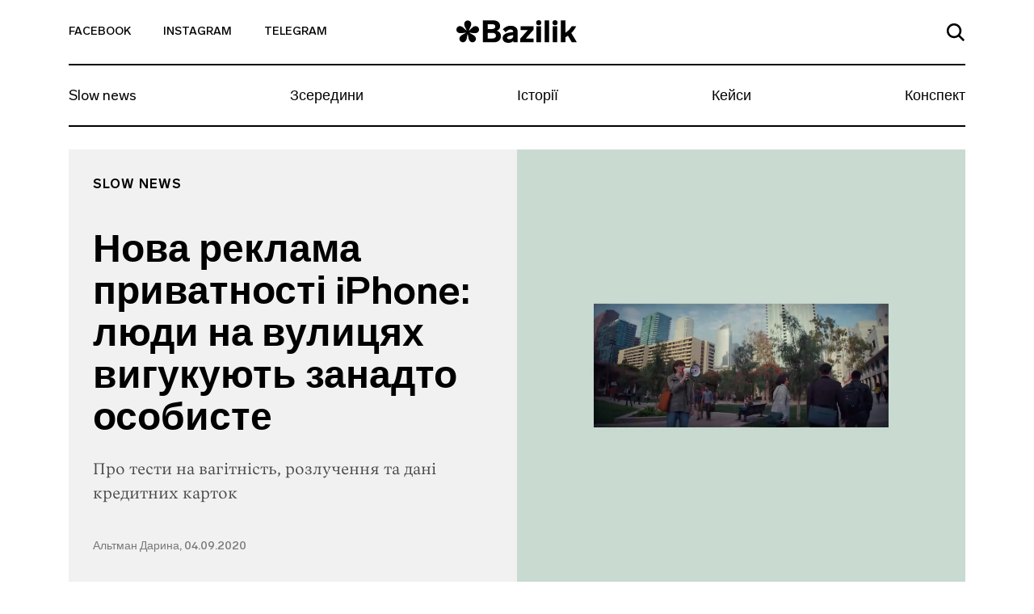

--- FILE ---
content_type: text/html; charset=UTF-8
request_url: https://bazilik.media/nova-reklama-pryvatnosti-iphone-liudy-na-vulytsiakh-vyhukuiut-zanadto-osobyste/
body_size: 28572
content:
<!doctype html><html lang="uk" prefix="og: http://ogp.me/ns# article: http://ogp.me/ns/article#" prefix="og: https://ogp.me/ns#"><head><script data-no-optimize="1">var litespeed_docref=sessionStorage.getItem("litespeed_docref");litespeed_docref&&(Object.defineProperty(document,"referrer",{get:function(){return litespeed_docref}}),sessionStorage.removeItem("litespeed_docref"));</script> <meta charset="UTF-8"><meta name="viewport" content="width=device-width, initial-scale=1"><link rel="profile" href="https://gmpg.org/xfn/11"><style>img:is([sizes="auto" i], [sizes^="auto," i]) { contain-intrinsic-size: 3000px 1500px }</style><title>Нова реклама приватності iPhone: люди на вулицях вигукують занадто особисте - Bazilik Media</title><meta name="description" content="Про тести на вагітність, розлучення та дані кредитних карток"/><meta name="robots" content="follow, index, max-snippet:-1, max-video-preview:-1, max-image-preview:large"/><link rel="canonical" href="https://bazilik.media/nova-reklama-pryvatnosti-iphone-liudy-na-vulytsiakh-vyhukuiut-zanadto-osobyste/" /><meta property="og:locale" content="uk_UA" /><meta property="og:type" content="article" /><meta property="og:title" content="Нова реклама приватності iPhone: люди на вулицях вигукують занадто особисте - Bazilik Media" /><meta property="og:description" content="Про тести на вагітність, розлучення та дані кредитних карток" /><meta property="og:url" content="https://bazilik.media/nova-reklama-pryvatnosti-iphone-liudy-na-vulytsiakh-vyhukuiut-zanadto-osobyste/" /><meta property="og:site_name" content="Bazilik Media" /><meta property="article:publisher" content="https://www.facebook.com/bazilikschool/" /><meta property="article:section" content="Slow news" /><meta property="og:image" content="https://bazilik.media/wp-content/uploads/2020/09/4/jepl.jpg" /><meta property="og:image:secure_url" content="https://bazilik.media/wp-content/uploads/2020/09/4/jepl.jpg" /><meta property="og:image:width" content="1920" /><meta property="og:image:height" content="1010" /><meta property="og:image:alt" content="Нова реклама приватності iPhone: люди на вулицях вигукують занадто особисте" /><meta property="og:image:type" content="image/jpeg" /><meta property="article:published_time" content="2020-09-04T12:05:52+03:00" /><meta name="twitter:card" content="summary_large_image" /><meta name="twitter:title" content="Нова реклама приватності iPhone: люди на вулицях вигукують занадто особисте - Bazilik Media" /><meta name="twitter:description" content="Про тести на вагітність, розлучення та дані кредитних карток" /><meta name="twitter:image" content="https://bazilik.media/wp-content/uploads/2020/09/4/jepl.jpg" /><meta name="twitter:label1" content="Написано" /><meta name="twitter:data1" content="Альтман Дарина" /><meta name="twitter:label2" content="Час для читання" /><meta name="twitter:data2" content="Менше хвилини" /> <script type="application/ld+json" class="rank-math-schema">{"@context":"https://schema.org","@graph":[{"@type":["NewsMediaOrganization","Organization"],"@id":"https://bazilik.media/#organization","name":"Bazilik Media","url":"https://bazilik.media","sameAs":["https://www.facebook.com/bazilikschool/","https://www.instagram.com/bazilik_school/"]},{"@type":"WebSite","@id":"https://bazilik.media/#website","url":"https://bazilik.media","name":"Bazilik Media","alternateName":"\u0411\u0430\u0437\u0438\u043b\u0456\u043a \u043c\u0435\u0434\u0456\u0430","publisher":{"@id":"https://bazilik.media/#organization"},"inLanguage":"uk"},{"@type":"ImageObject","@id":"https://bazilik.media/wp-content/uploads/2020/09/4/jepl.jpg","url":"https://bazilik.media/wp-content/uploads/2020/09/4/jepl.jpg","width":"1920","height":"1010","inLanguage":"uk"},{"@type":"WebPage","@id":"https://bazilik.media/nova-reklama-pryvatnosti-iphone-liudy-na-vulytsiakh-vyhukuiut-zanadto-osobyste/#webpage","url":"https://bazilik.media/nova-reklama-pryvatnosti-iphone-liudy-na-vulytsiakh-vyhukuiut-zanadto-osobyste/","name":"\u041d\u043e\u0432\u0430 \u0440\u0435\u043a\u043b\u0430\u043c\u0430 \u043f\u0440\u0438\u0432\u0430\u0442\u043d\u043e\u0441\u0442\u0456 iPhone: \u043b\u044e\u0434\u0438 \u043d\u0430 \u0432\u0443\u043b\u0438\u0446\u044f\u0445 \u0432\u0438\u0433\u0443\u043a\u0443\u044e\u0442\u044c \u0437\u0430\u043d\u0430\u0434\u0442\u043e \u043e\u0441\u043e\u0431\u0438\u0441\u0442\u0435 - Bazilik Media","datePublished":"2020-09-04T12:05:52+03:00","dateModified":"2020-09-04T12:05:52+03:00","isPartOf":{"@id":"https://bazilik.media/#website"},"primaryImageOfPage":{"@id":"https://bazilik.media/wp-content/uploads/2020/09/4/jepl.jpg"},"inLanguage":"uk"},{"@type":"Person","@id":"https://bazilik.media/author/daryna-altman/","name":"\u0410\u043b\u044c\u0442\u043c\u0430\u043d \u0414\u0430\u0440\u0438\u043d\u0430","url":"https://bazilik.media/author/daryna-altman/","image":{"@type":"ImageObject","@id":"https://bazilik.media/wp-content/litespeed/avatar/e88d7a69c2ddeafa00368e52d9292d1e.jpg?ver=1768390646","url":"https://bazilik.media/wp-content/litespeed/avatar/e88d7a69c2ddeafa00368e52d9292d1e.jpg?ver=1768390646","caption":"\u0410\u043b\u044c\u0442\u043c\u0430\u043d \u0414\u0430\u0440\u0438\u043d\u0430","inLanguage":"uk"},"worksFor":{"@id":"https://bazilik.media/#organization"}},{"@type":"NewsArticle","headline":"\u041d\u043e\u0432\u0430 \u0440\u0435\u043a\u043b\u0430\u043c\u0430 \u043f\u0440\u0438\u0432\u0430\u0442\u043d\u043e\u0441\u0442\u0456 iPhone: \u043b\u044e\u0434\u0438 \u043d\u0430 \u0432\u0443\u043b\u0438\u0446\u044f\u0445 \u0432\u0438\u0433\u0443\u043a\u0443\u044e\u0442\u044c \u0437\u0430\u043d\u0430\u0434\u0442\u043e \u043e\u0441\u043e\u0431\u0438\u0441\u0442\u0435 - Bazilik Media","datePublished":"2020-09-04T12:05:52+03:00","dateModified":"2020-09-04T12:05:52+03:00","author":{"@id":"https://bazilik.media/author/daryna-altman/","name":"\u0410\u043b\u044c\u0442\u043c\u0430\u043d \u0414\u0430\u0440\u0438\u043d\u0430"},"publisher":{"@id":"https://bazilik.media/#organization"},"description":"\u041f\u0440\u043e \u0442\u0435\u0441\u0442\u0438 \u043d\u0430 \u0432\u0430\u0433\u0456\u0442\u043d\u0456\u0441\u0442\u044c, \u0440\u043e\u0437\u043b\u0443\u0447\u0435\u043d\u043d\u044f \u0442\u0430 \u0434\u0430\u043d\u0456 \u043a\u0440\u0435\u0434\u0438\u0442\u043d\u0438\u0445 \u043a\u0430\u0440\u0442\u043e\u043a","name":"\u041d\u043e\u0432\u0430 \u0440\u0435\u043a\u043b\u0430\u043c\u0430 \u043f\u0440\u0438\u0432\u0430\u0442\u043d\u043e\u0441\u0442\u0456 iPhone: \u043b\u044e\u0434\u0438 \u043d\u0430 \u0432\u0443\u043b\u0438\u0446\u044f\u0445 \u0432\u0438\u0433\u0443\u043a\u0443\u044e\u0442\u044c \u0437\u0430\u043d\u0430\u0434\u0442\u043e \u043e\u0441\u043e\u0431\u0438\u0441\u0442\u0435 - Bazilik Media","@id":"https://bazilik.media/nova-reklama-pryvatnosti-iphone-liudy-na-vulytsiakh-vyhukuiut-zanadto-osobyste/#richSnippet","isPartOf":{"@id":"https://bazilik.media/nova-reklama-pryvatnosti-iphone-liudy-na-vulytsiakh-vyhukuiut-zanadto-osobyste/#webpage"},"image":{"@id":"https://bazilik.media/wp-content/uploads/2020/09/4/jepl.jpg"},"inLanguage":"uk","mainEntityOfPage":{"@id":"https://bazilik.media/nova-reklama-pryvatnosti-iphone-liudy-na-vulytsiakh-vyhukuiut-zanadto-osobyste/#webpage"}}]}</script> <link rel='dns-prefetch' href='//cdnjs.cloudflare.com' /><link rel='dns-prefetch' href='//stackpath.bootstrapcdn.com' /><link rel='dns-prefetch' href='//cdn.jsdelivr.net' /><link rel='dns-prefetch' href='//ceditor.setka.io' /><link rel="alternate" type="application/rss+xml" title="Bazilik Media &raquo; стрічка" href="https://bazilik.media/feed/" /><link rel="alternate" type="application/rss+xml" title="Bazilik Media &raquo; Канал коментарів" href="https://bazilik.media/comments/feed/" /><style id="litespeed-ccss">ul{box-sizing:border-box}:root{--wp--preset--font-size--normal:16px;--wp--preset--font-size--huge:42px}:root{--wp--preset--aspect-ratio--square:1;--wp--preset--aspect-ratio--4-3:4/3;--wp--preset--aspect-ratio--3-4:3/4;--wp--preset--aspect-ratio--3-2:3/2;--wp--preset--aspect-ratio--2-3:2/3;--wp--preset--aspect-ratio--16-9:16/9;--wp--preset--aspect-ratio--9-16:9/16;--wp--preset--color--black:#000;--wp--preset--color--cyan-bluish-gray:#abb8c3;--wp--preset--color--white:#fff;--wp--preset--color--pale-pink:#f78da7;--wp--preset--color--vivid-red:#cf2e2e;--wp--preset--color--luminous-vivid-orange:#ff6900;--wp--preset--color--luminous-vivid-amber:#fcb900;--wp--preset--color--light-green-cyan:#7bdcb5;--wp--preset--color--vivid-green-cyan:#00d084;--wp--preset--color--pale-cyan-blue:#8ed1fc;--wp--preset--color--vivid-cyan-blue:#0693e3;--wp--preset--color--vivid-purple:#9b51e0;--wp--preset--gradient--vivid-cyan-blue-to-vivid-purple:linear-gradient(135deg,rgba(6,147,227,1) 0%,#9b51e0 100%);--wp--preset--gradient--light-green-cyan-to-vivid-green-cyan:linear-gradient(135deg,#7adcb4 0%,#00d082 100%);--wp--preset--gradient--luminous-vivid-amber-to-luminous-vivid-orange:linear-gradient(135deg,rgba(252,185,0,1) 0%,rgba(255,105,0,1) 100%);--wp--preset--gradient--luminous-vivid-orange-to-vivid-red:linear-gradient(135deg,rgba(255,105,0,1) 0%,#cf2e2e 100%);--wp--preset--gradient--very-light-gray-to-cyan-bluish-gray:linear-gradient(135deg,#eee 0%,#a9b8c3 100%);--wp--preset--gradient--cool-to-warm-spectrum:linear-gradient(135deg,#4aeadc 0%,#9778d1 20%,#cf2aba 40%,#ee2c82 60%,#fb6962 80%,#fef84c 100%);--wp--preset--gradient--blush-light-purple:linear-gradient(135deg,#ffceec 0%,#9896f0 100%);--wp--preset--gradient--blush-bordeaux:linear-gradient(135deg,#fecda5 0%,#fe2d2d 50%,#6b003e 100%);--wp--preset--gradient--luminous-dusk:linear-gradient(135deg,#ffcb70 0%,#c751c0 50%,#4158d0 100%);--wp--preset--gradient--pale-ocean:linear-gradient(135deg,#fff5cb 0%,#b6e3d4 50%,#33a7b5 100%);--wp--preset--gradient--electric-grass:linear-gradient(135deg,#caf880 0%,#71ce7e 100%);--wp--preset--gradient--midnight:linear-gradient(135deg,#020381 0%,#2874fc 100%);--wp--preset--font-size--small:13px;--wp--preset--font-size--medium:20px;--wp--preset--font-size--large:36px;--wp--preset--font-size--x-large:42px;--wp--preset--spacing--20:.44rem;--wp--preset--spacing--30:.67rem;--wp--preset--spacing--40:1rem;--wp--preset--spacing--50:1.5rem;--wp--preset--spacing--60:2.25rem;--wp--preset--spacing--70:3.38rem;--wp--preset--spacing--80:5.06rem;--wp--preset--shadow--natural:6px 6px 9px rgba(0,0,0,.2);--wp--preset--shadow--deep:12px 12px 50px rgba(0,0,0,.4);--wp--preset--shadow--sharp:6px 6px 0px rgba(0,0,0,.2);--wp--preset--shadow--outlined:6px 6px 0px -3px rgba(255,255,255,1),6px 6px rgba(0,0,0,1);--wp--preset--shadow--crisp:6px 6px 0px rgba(0,0,0,1)}html{line-height:1.15;-webkit-text-size-adjust:100%}body{margin:0}h1{font-size:2em;margin:.67em 0}a{background-color:transparent}img{border-style:none}button,input{font-family:inherit;font-size:100%;line-height:1.15;margin:0}button,input{overflow:visible}button{text-transform:none}button,[type=button]{-webkit-appearance:button}button::-moz-focus-inner,[type=button]::-moz-focus-inner{border-style:none;padding:0}button:-moz-focusring,[type=button]:-moz-focusring{outline:1px dotted ButtonText}::-webkit-file-upload-button{-webkit-appearance:button;font:inherit}:root{--blue:#007bff;--indigo:#6610f2;--purple:#6f42c1;--pink:#e83e8c;--red:#dc3545;--orange:#fd7e14;--yellow:#ffc107;--green:#28a745;--teal:#20c997;--cyan:#17a2b8;--white:#fff;--gray:#6c757d;--gray-dark:#343a40;--primary:#007bff;--secondary:#6c757d;--success:#28a745;--info:#17a2b8;--warning:#ffc107;--danger:#dc3545;--light:#f8f9fa;--dark:#343a40;--breakpoint-xs:0;--breakpoint-sm:576px;--breakpoint-md:768px;--breakpoint-lg:992px;--breakpoint-xl:1200px;--font-family-sans-serif:-apple-system,BlinkMacSystemFont,"Segoe UI",Roboto,"Helvetica Neue",Arial,"Noto Sans",sans-serif,"Apple Color Emoji","Segoe UI Emoji","Segoe UI Symbol","Noto Color Emoji";--font-family-monospace:SFMono-Regular,Menlo,Monaco,Consolas,"Liberation Mono","Courier New",monospace}*,:before,:after{box-sizing:border-box}html{font-family:sans-serif;line-height:1.15;-webkit-text-size-adjust:100%}header,nav,section{display:block}body{margin:0;font-family:-apple-system,BlinkMacSystemFont,Segoe UI,Roboto,Helvetica Neue,Arial,Noto Sans,sans-serif,Apple Color Emoji,Segoe UI Emoji,Segoe UI Symbol,Noto Color Emoji;font-size:1rem;font-weight:400;line-height:1.5;color:#212529;text-align:left;background-color:#fff}h1{margin-top:0;margin-bottom:.5rem}ul{margin-top:0;margin-bottom:1rem}a{color:#007bff;text-decoration:none;background-color:transparent}img{vertical-align:middle;border-style:none}svg{overflow:hidden;vertical-align:middle}button{border-radius:0}input,button{margin:0;font-family:inherit;font-size:inherit;line-height:inherit}button,input{overflow:visible}button{text-transform:none}button,[type=button]{-webkit-appearance:button}button::-moz-focus-inner,[type=button]::-moz-focus-inner{padding:0;border-style:none}::-webkit-file-upload-button{font:inherit;-webkit-appearance:button}h1{margin-bottom:.5rem;font-weight:500;line-height:1.2}h1{font-size:2.5rem}.container{width:100%;padding-right:15px;padding-left:15px;margin-right:auto;margin-left:auto}.row{display:-ms-flexbox;display:flex;-ms-flex-wrap:wrap;flex-wrap:wrap;margin-right:-15px;margin-left:-15px}.no-gutters{margin-right:0;margin-left:0}.no-gutters>[class*=col-]{padding-right:0;padding-left:0}.col-3,.col-6,.col-12,.col-md-4,.col-md-6,.col-lg-4{position:relative;width:100%;padding-right:15px;padding-left:15px}.col-3{-ms-flex:0 0 25%;flex:0 0 25%;max-width:25%}.col-6{-ms-flex:0 0 50%;flex:0 0 50%;max-width:50%}.col-12{-ms-flex:0 0 100%;flex:0 0 100%;max-width:100%}.form-control{display:block;width:100%;height:calc(1.5em + .75rem + 2px);padding:.375rem .75rem;font-size:1rem;font-weight:400;line-height:1.5;color:#495057;background-color:#fff;background-clip:padding-box;border:1px solid #ced4da;border-radius:.25rem}.form-control::-ms-expand{background-color:transparent;border:0}.form-control:-ms-input-placeholder{color:#6c757d;opacity:1}.collapse:not(.show){display:none}.navbar{position:relative;display:-ms-flexbox;display:flex;-ms-flex-wrap:wrap;flex-wrap:wrap;-ms-flex-align:center;align-items:center;-ms-flex-pack:justify;justify-content:space-between;padding:.5rem 1rem}.navbar-collapse{-ms-flex-preferred-size:100%;flex-basis:100%;-ms-flex-positive:1;flex-grow:1;-ms-flex-align:center;align-items:center}.navbar-toggler{padding:.25rem .75rem;font-size:1.25rem;line-height:1;background-color:transparent;border:1px solid transparent;border-radius:.25rem}.navbar-toggler-icon{display:inline-block;width:1.5em;height:1.5em;vertical-align:middle;content:"";background:no-repeat center center;background-size:100% 100%}.d-flex{display:-ms-flexbox!important;display:flex!important}.justify-content-end{-ms-flex-pack:end!important;justify-content:flex-end!important}.justify-content-center{-ms-flex-pack:center!important;justify-content:center!important}.justify-content-between{-ms-flex-pack:justify!important;justify-content:space-between!important}.align-items-end{-ms-flex-align:end!important;align-items:flex-end!important}.align-items-center{-ms-flex-align:center!important;align-items:center!important}.align-content-center{-ms-flex-line-pack:center!important;align-content:center!important}.w-100{width:100%!important}.text-left{text-align:left!important}.text-right{text-align:right!important}body,button,input{color:#212121;font-family:Lab Grotesque,sans-serif;font-size:10px;line-height:1.5}h1{clear:both}html{box-sizing:border-box}*,:before,:after{box-sizing:inherit}body{position:relative;background:#fff}ul{margin:0 0 1.5em 3em}ul{list-style:disc}img{height:auto;max-width:100%}.bz-fallback{display:none;position:absolute;top:0;bottom:0;left:0;right:0;width:100%;height:100%;z-index:15;background:rgba(255,255,255,.7)}button{border:1px solid;border-color:#ccc #ccc #bbb;border-radius:3px;background:#e6e6e6;color:rgba(0,0,0,.8);font-size:.04688rem;line-height:1;padding:.6em 1em .4em}input[type=text]{color:#000;border:1px solid #000;border-radius:0;padding:3px}a{color:#000}a:visited{color:#212121}.bz-header .mi-hidden{display:none}.bz-topnav{min-height:81px;background-color:#fff;border-bottom:2px solid #000;position:relative}.bz-topnav__social-link{display:inline-block;vertical-align:middle;font-family:Lab Grotesque,sans-serif;font-size:14px;font-weight:500;color:#000;text-transform:uppercase;padding-top:25px;padding-bottom:25px}.bz-topnav__logo{display:inline-block;vertical-align:middle}.bz-topnav__search-link{display:inline-block}.bz-topnav__search-icon{max-width:22px}.bz-topnav__toggler{border:0;padding-right:0;margin-left:40px;vertical-align:middle;margin-top:-3px}.bz-topnav__toggler-icon{width:26px;height:18px;display:block}.bz-nav{padding-left:0;padding-right:0}.bz-nav__list{width:100%;margin:0!important;padding:0;list-style-type:none;overflow-y:hidden}.bz-nav__link{font-family:Lab Grotesque,sans-serif;font-size:18px;font-weight:400;color:#000;line-height:22px;display:block}.bz-nav__item{-ms-flex:0 0 auto;flex:0 0 auto;width:auto;max-width:100%}.bz-nav__item+.bz-nav__item .bz-nav__link{padding-left:10px;padding-right:10px}.bz-nav__item:last-of-type .bz-nav__link{padding-right:0}.bz-nav__item .bz-nav__link{padding-right:10px}.bz-nav__collapse{overflow:hidden}.bz-search{display:none;position:absolute;top:100%;width:100%;left:0;right:0;padding-top:45px;padding-bottom:68px;padding-left:15px;padding-right:15px;z-index:15;background-color:#fff}.bz-search-close{height:19px;width:19px;margin-right:17px;padding:0;background-color:transparent;border:0;margin-bottom:2px}.bz-search input.bz-search-input{max-width:656px;width:100%;font-family:Lab Grotesque,sans-serif;font-size:16px;font-weight:500;color:#000;line-height:19px;padding-bottom:5px;padding-left:15px;padding-right:15px;border-radius:0;border-left:0;border-top:0;border-right:0;border-bottom:2px solid #000}.bz-search input.bz-search-input::-webkit-input-placeholder{color:#000;font-size:16px;font-weight:500}.bz-search input.bz-search-input::-moz-placeholder{color:#000;font-size:16px;font-weight:500}.bz-search input.bz-search-input:-moz-placeholder{color:#000;font-size:16px;font-weight:500}.bz-search input.bz-search-input:-ms-input-placeholder{color:#000;font-size:16px;font-weight:500}.bz-subscribe__msg{display:none;background-color:#000;position:absolute;left:0;right:0;top:0;bottom:0}.bz-subscribe__msg-wrap{position:relative}.bz-subscribe__msg-wrap,.bz-subscribe__msg-row{height:100%}.bz-subscribe--hidden{display:none}.bz-subscribe__text{font-family:Lab Grotesque,sans-serif;font-size:22px;font-weight:500;color:#fff}.bz-subscribe__close{position:absolute;right:13px;top:14px;width:40px;height:40px;border-radius:50%;text-align:center;padding:9px;background-color:#fff;z-index:9}.bz-subscribe button.bz-subscribe__btn .bz-subscribe__btn-icon{display:none}.bz-article{padding-top:50px;background-color:#fff}.bz-post-header-5 .bz-header{background-size:cover;width:100%}.bz-post-header-5 .bz-post-header__inf-box{display:-ms-flexbox;display:flex;-ms-flex-direction:column;flex-direction:column;-ms-flex-pack:justify;justify-content:space-between;min-height:100%;background-color:#f1f1f1}.bz-post-header-5 .bz-post-header__wrap{min-height:585px;padding-bottom:30px}.bz-post-header-5 .bz-post-header__categories{display:-ms-flexbox;display:flex;-ms-flex-wrap:wrap;flex-wrap:wrap;margin-bottom:30px}.bz-post-header-5 .bz-post-header__category{text-transform:uppercase;display:block;letter-spacing:1px}.bz-post-header-5 .bz-post-header__title{margin-bottom:20px}.bz-post-header-5 .bz-post-header__desc{line-height:1.5;margin-bottom:30px}.bz-post-header-5 .bz-post-header__author{display:block;line-height:17px;font-family:Lab Grotesque,sans-serif;font-size:14px;font-weight:500;color:rgba(0,0,0,.5)}.bz-post-header-5 .bz-post-header__author:visited{color:rgba(0,0,0,.5)}.bz-post-header-5 .bz-topnav{background-color:transparent}.bz-post-header-5 .bz-topnav__social-link{font-family:Lab Grotesque,sans-serif;font-size:14px;font-weight:500;color:#000}.bz-post-header-5 .bz-nav:after{display:none}@media (min-width:320px){.bz-post-header-5 .bz-topnav{border-bottom:2px solid #000!important}.bz-post-header-5 .bz-topnav .bz-topnav__search-icon{fill:#000!important}.bz-post-header-5 .bz-nav__list{border-bottom:2px solid #000!important}.bz-post-header-5 .bz-nav__link{font-family:Lab Grotesque,sans-serif;font-size:18px;font-weight:400;color:#000;line-height:1.1}}@media (min-width:576px){.container{max-width:540px}}@media (min-width:768px){.container{max-width:720px}.col-md-4{-ms-flex:0 0 33.33333%;flex:0 0 33.33333%;max-width:33.33333%}.col-md-6{-ms-flex:0 0 50%;flex:0 0 50%;max-width:50%}.bz-post-header-5 .bz-header .bz-header__img{display:none}.bz-post-header-5 .bz-post-header__img{background-size:cover;background-position:center center;width:100%}.bz-post-header-5 .bz-post-header__wrap{padding-top:20px}.bz-post-header-5 .bz-post-header__category{font-family:Lab Grotesque,sans-serif;font-size:16px;font-weight:600;color:#000;line-height:19px}.bz-post-header-5 .bz-post-header__category:visited{color:#000}}@media (min-width:768px) and (max-width:991px){.bz-post-header-5 .bz-post-header__inf-box{padding:28px}.bz-post-header-5 .bz-post-header__category{margin-bottom:5px}.bz-post-header-5 .bz-post-header__title{font-family:Lab Grotesque,sans-serif;font-size:25px;font-weight:600;color:#000;line-height:1.1}.bz-post-header-5 .bz-post-header__desc{font-family:Vesterbro,sans-serif;font-size:18px;font-weight:300;color:rgba(0,0,0,.7)}}@media (min-width:991px){.bz-post-header-5 .bz-post-header__inf-box{padding:35px 30px}.bz-post-header-5 .bz-post-header__category{margin-bottom:5px}}@media (min-width:992px){.container{max-width:960px}.col-lg-4{-ms-flex:0 0 33.33333%;flex:0 0 33.33333%;max-width:33.33333%}.navbar-expand-lg{-ms-flex-flow:row nowrap;flex-flow:row nowrap;-ms-flex-pack:start;justify-content:flex-start}.navbar-expand-lg .navbar-collapse{display:-ms-flexbox!important;display:flex!important;-ms-flex-preferred-size:auto;flex-basis:auto}.text-lg-center{text-align:center!important}.bz-post-header-5 .bz-post-header__title{font-family:Lab Grotesque,sans-serif;font-size:48px;font-weight:600;color:#000;line-height:1.1}.bz-post-header-5 .bz-post-header__desc{font-family:Vesterbro,sans-serif;font-size:20px;font-weight:300;color:rgba(0,0,0,.7)}.bz-topnav__toggler{display:none}.bz-topnav__social-link{padding-right:40px}.bz-topnav__logo{padding-top:7px;font-family:Lab Grotesque,sans-serif;font-size:38px;font-weight:800;color:#000}.bz-topnav__search-link{padding:24px 0}.bz-nav__link{padding-top:21px;padding-bottom:26px}}@media (min-width:1200px){.container{max-width:1140px}}@media (max-width:991px){body.bz-line-mobile .bz-nav__list{border-bottom:2px solid #000}.bz-topnav__social-link{padding-right:15px}.bz-topnav__logo{padding:15px 0;font-family:Lab Grotesque,sans-serif;font-size:24px;font-weight:800;color:#000}.bz-topnav__search-link{padding:26px 0}.bz-nav__list{overflow-x:scroll}.bz-nav__link{padding-top:13px;padding-bottom:18px}}@media (max-width:767px){.bz-post-header-5 .bz-header{background-image:none!important;background-color:#f1f1f1}.bz-post-header-5 .bz-header .bz-header__img{display:block;margin:20px auto 25px;background-size:cover;background-position:center center;height:264px}.bz-post-header-5 .bz-post-header__img{display:none}.bz-post-header-5 .bz-post-header__inf-box{background-color:transparent}.bz-post-header-5 .bz-post-header__category{margin-top:5px;margin-bottom:5px;font-family:Lab Grotesque,sans-serif;font-size:10px;font-weight:600;color:#000;line-height:12px}.bz-post-header-5 .bz-post-header__category:visited{color:#000}.bz-post-header-5 .bz-post-header__title{font-family:Lab Grotesque,sans-serif;font-size:32px;font-weight:600;color:#000;line-height:38px}.bz-post-header-5 .bz-post-header__desc{font-family:Vesterbro,sans-serif;font-size:20px;font-weight:300;color:rgba(0,0,0,.7)}.bz-post-header-5 .bz-post-header__author{margin-bottom:20px}.bz-post-header-5 .bz-post-header__categories{margin-top:14px}.bz-nav__item:last-of-type .bz-nav__link{padding-right:30px}.bz-hidden-sm{display:none}.bz-nav{overflow:hidden;position:relative}.bz-nav:after{content:"";width:54px;height:100%;display:block;position:absolute;top:0;right:0;background:linear-gradient(270deg,#fff 2.27%,rgba(255,255,255,.5) 52.58%,rgba(255,255,255,0) 87.04%)}.bz-hidden-sm{display:none}}</style><link rel="preload" data-asynced="1" data-optimized="2" as="style" onload="this.onload=null;this.rel='stylesheet'" href="https://bazilik.media/wp-content/litespeed/css/17da686eeea8cbfadf8db08ba090a337.css?ver=08d8f" /><script data-optimized="1" type="litespeed/javascript" data-src="https://bazilik.media/wp-content/plugins/litespeed-cache/assets/js/css_async.min.js"></script> <style id='safe-svg-svg-icon-style-inline-css' type='text/css'>.safe-svg-cover{text-align:center}.safe-svg-cover .safe-svg-inside{display:inline-block;max-width:100%}.safe-svg-cover svg{height:100%;max-height:100%;max-width:100%;width:100%}</style><style id='classic-theme-styles-inline-css' type='text/css'>/*! This file is auto-generated */
.wp-block-button__link{color:#fff;background-color:#32373c;border-radius:9999px;box-shadow:none;text-decoration:none;padding:calc(.667em + 2px) calc(1.333em + 2px);font-size:1.125em}.wp-block-file__button{background:#32373c;color:#fff;text-decoration:none}</style><style id='global-styles-inline-css' type='text/css'>:root{--wp--preset--aspect-ratio--square: 1;--wp--preset--aspect-ratio--4-3: 4/3;--wp--preset--aspect-ratio--3-4: 3/4;--wp--preset--aspect-ratio--3-2: 3/2;--wp--preset--aspect-ratio--2-3: 2/3;--wp--preset--aspect-ratio--16-9: 16/9;--wp--preset--aspect-ratio--9-16: 9/16;--wp--preset--color--black: #000000;--wp--preset--color--cyan-bluish-gray: #abb8c3;--wp--preset--color--white: #ffffff;--wp--preset--color--pale-pink: #f78da7;--wp--preset--color--vivid-red: #cf2e2e;--wp--preset--color--luminous-vivid-orange: #ff6900;--wp--preset--color--luminous-vivid-amber: #fcb900;--wp--preset--color--light-green-cyan: #7bdcb5;--wp--preset--color--vivid-green-cyan: #00d084;--wp--preset--color--pale-cyan-blue: #8ed1fc;--wp--preset--color--vivid-cyan-blue: #0693e3;--wp--preset--color--vivid-purple: #9b51e0;--wp--preset--gradient--vivid-cyan-blue-to-vivid-purple: linear-gradient(135deg,rgba(6,147,227,1) 0%,rgb(155,81,224) 100%);--wp--preset--gradient--light-green-cyan-to-vivid-green-cyan: linear-gradient(135deg,rgb(122,220,180) 0%,rgb(0,208,130) 100%);--wp--preset--gradient--luminous-vivid-amber-to-luminous-vivid-orange: linear-gradient(135deg,rgba(252,185,0,1) 0%,rgba(255,105,0,1) 100%);--wp--preset--gradient--luminous-vivid-orange-to-vivid-red: linear-gradient(135deg,rgba(255,105,0,1) 0%,rgb(207,46,46) 100%);--wp--preset--gradient--very-light-gray-to-cyan-bluish-gray: linear-gradient(135deg,rgb(238,238,238) 0%,rgb(169,184,195) 100%);--wp--preset--gradient--cool-to-warm-spectrum: linear-gradient(135deg,rgb(74,234,220) 0%,rgb(151,120,209) 20%,rgb(207,42,186) 40%,rgb(238,44,130) 60%,rgb(251,105,98) 80%,rgb(254,248,76) 100%);--wp--preset--gradient--blush-light-purple: linear-gradient(135deg,rgb(255,206,236) 0%,rgb(152,150,240) 100%);--wp--preset--gradient--blush-bordeaux: linear-gradient(135deg,rgb(254,205,165) 0%,rgb(254,45,45) 50%,rgb(107,0,62) 100%);--wp--preset--gradient--luminous-dusk: linear-gradient(135deg,rgb(255,203,112) 0%,rgb(199,81,192) 50%,rgb(65,88,208) 100%);--wp--preset--gradient--pale-ocean: linear-gradient(135deg,rgb(255,245,203) 0%,rgb(182,227,212) 50%,rgb(51,167,181) 100%);--wp--preset--gradient--electric-grass: linear-gradient(135deg,rgb(202,248,128) 0%,rgb(113,206,126) 100%);--wp--preset--gradient--midnight: linear-gradient(135deg,rgb(2,3,129) 0%,rgb(40,116,252) 100%);--wp--preset--font-size--small: 13px;--wp--preset--font-size--medium: 20px;--wp--preset--font-size--large: 36px;--wp--preset--font-size--x-large: 42px;--wp--preset--spacing--20: 0.44rem;--wp--preset--spacing--30: 0.67rem;--wp--preset--spacing--40: 1rem;--wp--preset--spacing--50: 1.5rem;--wp--preset--spacing--60: 2.25rem;--wp--preset--spacing--70: 3.38rem;--wp--preset--spacing--80: 5.06rem;--wp--preset--shadow--natural: 6px 6px 9px rgba(0, 0, 0, 0.2);--wp--preset--shadow--deep: 12px 12px 50px rgba(0, 0, 0, 0.4);--wp--preset--shadow--sharp: 6px 6px 0px rgba(0, 0, 0, 0.2);--wp--preset--shadow--outlined: 6px 6px 0px -3px rgba(255, 255, 255, 1), 6px 6px rgba(0, 0, 0, 1);--wp--preset--shadow--crisp: 6px 6px 0px rgba(0, 0, 0, 1);}:where(.is-layout-flex){gap: 0.5em;}:where(.is-layout-grid){gap: 0.5em;}body .is-layout-flex{display: flex;}.is-layout-flex{flex-wrap: wrap;align-items: center;}.is-layout-flex > :is(*, div){margin: 0;}body .is-layout-grid{display: grid;}.is-layout-grid > :is(*, div){margin: 0;}:where(.wp-block-columns.is-layout-flex){gap: 2em;}:where(.wp-block-columns.is-layout-grid){gap: 2em;}:where(.wp-block-post-template.is-layout-flex){gap: 1.25em;}:where(.wp-block-post-template.is-layout-grid){gap: 1.25em;}.has-black-color{color: var(--wp--preset--color--black) !important;}.has-cyan-bluish-gray-color{color: var(--wp--preset--color--cyan-bluish-gray) !important;}.has-white-color{color: var(--wp--preset--color--white) !important;}.has-pale-pink-color{color: var(--wp--preset--color--pale-pink) !important;}.has-vivid-red-color{color: var(--wp--preset--color--vivid-red) !important;}.has-luminous-vivid-orange-color{color: var(--wp--preset--color--luminous-vivid-orange) !important;}.has-luminous-vivid-amber-color{color: var(--wp--preset--color--luminous-vivid-amber) !important;}.has-light-green-cyan-color{color: var(--wp--preset--color--light-green-cyan) !important;}.has-vivid-green-cyan-color{color: var(--wp--preset--color--vivid-green-cyan) !important;}.has-pale-cyan-blue-color{color: var(--wp--preset--color--pale-cyan-blue) !important;}.has-vivid-cyan-blue-color{color: var(--wp--preset--color--vivid-cyan-blue) !important;}.has-vivid-purple-color{color: var(--wp--preset--color--vivid-purple) !important;}.has-black-background-color{background-color: var(--wp--preset--color--black) !important;}.has-cyan-bluish-gray-background-color{background-color: var(--wp--preset--color--cyan-bluish-gray) !important;}.has-white-background-color{background-color: var(--wp--preset--color--white) !important;}.has-pale-pink-background-color{background-color: var(--wp--preset--color--pale-pink) !important;}.has-vivid-red-background-color{background-color: var(--wp--preset--color--vivid-red) !important;}.has-luminous-vivid-orange-background-color{background-color: var(--wp--preset--color--luminous-vivid-orange) !important;}.has-luminous-vivid-amber-background-color{background-color: var(--wp--preset--color--luminous-vivid-amber) !important;}.has-light-green-cyan-background-color{background-color: var(--wp--preset--color--light-green-cyan) !important;}.has-vivid-green-cyan-background-color{background-color: var(--wp--preset--color--vivid-green-cyan) !important;}.has-pale-cyan-blue-background-color{background-color: var(--wp--preset--color--pale-cyan-blue) !important;}.has-vivid-cyan-blue-background-color{background-color: var(--wp--preset--color--vivid-cyan-blue) !important;}.has-vivid-purple-background-color{background-color: var(--wp--preset--color--vivid-purple) !important;}.has-black-border-color{border-color: var(--wp--preset--color--black) !important;}.has-cyan-bluish-gray-border-color{border-color: var(--wp--preset--color--cyan-bluish-gray) !important;}.has-white-border-color{border-color: var(--wp--preset--color--white) !important;}.has-pale-pink-border-color{border-color: var(--wp--preset--color--pale-pink) !important;}.has-vivid-red-border-color{border-color: var(--wp--preset--color--vivid-red) !important;}.has-luminous-vivid-orange-border-color{border-color: var(--wp--preset--color--luminous-vivid-orange) !important;}.has-luminous-vivid-amber-border-color{border-color: var(--wp--preset--color--luminous-vivid-amber) !important;}.has-light-green-cyan-border-color{border-color: var(--wp--preset--color--light-green-cyan) !important;}.has-vivid-green-cyan-border-color{border-color: var(--wp--preset--color--vivid-green-cyan) !important;}.has-pale-cyan-blue-border-color{border-color: var(--wp--preset--color--pale-cyan-blue) !important;}.has-vivid-cyan-blue-border-color{border-color: var(--wp--preset--color--vivid-cyan-blue) !important;}.has-vivid-purple-border-color{border-color: var(--wp--preset--color--vivid-purple) !important;}.has-vivid-cyan-blue-to-vivid-purple-gradient-background{background: var(--wp--preset--gradient--vivid-cyan-blue-to-vivid-purple) !important;}.has-light-green-cyan-to-vivid-green-cyan-gradient-background{background: var(--wp--preset--gradient--light-green-cyan-to-vivid-green-cyan) !important;}.has-luminous-vivid-amber-to-luminous-vivid-orange-gradient-background{background: var(--wp--preset--gradient--luminous-vivid-amber-to-luminous-vivid-orange) !important;}.has-luminous-vivid-orange-to-vivid-red-gradient-background{background: var(--wp--preset--gradient--luminous-vivid-orange-to-vivid-red) !important;}.has-very-light-gray-to-cyan-bluish-gray-gradient-background{background: var(--wp--preset--gradient--very-light-gray-to-cyan-bluish-gray) !important;}.has-cool-to-warm-spectrum-gradient-background{background: var(--wp--preset--gradient--cool-to-warm-spectrum) !important;}.has-blush-light-purple-gradient-background{background: var(--wp--preset--gradient--blush-light-purple) !important;}.has-blush-bordeaux-gradient-background{background: var(--wp--preset--gradient--blush-bordeaux) !important;}.has-luminous-dusk-gradient-background{background: var(--wp--preset--gradient--luminous-dusk) !important;}.has-pale-ocean-gradient-background{background: var(--wp--preset--gradient--pale-ocean) !important;}.has-electric-grass-gradient-background{background: var(--wp--preset--gradient--electric-grass) !important;}.has-midnight-gradient-background{background: var(--wp--preset--gradient--midnight) !important;}.has-small-font-size{font-size: var(--wp--preset--font-size--small) !important;}.has-medium-font-size{font-size: var(--wp--preset--font-size--medium) !important;}.has-large-font-size{font-size: var(--wp--preset--font-size--large) !important;}.has-x-large-font-size{font-size: var(--wp--preset--font-size--x-large) !important;}
:where(.wp-block-post-template.is-layout-flex){gap: 1.25em;}:where(.wp-block-post-template.is-layout-grid){gap: 1.25em;}
:where(.wp-block-columns.is-layout-flex){gap: 2em;}:where(.wp-block-columns.is-layout-grid){gap: 2em;}
:root :where(.wp-block-pullquote){font-size: 1.5em;line-height: 1.6;}</style><link data-asynced="1" as="style" onload="this.onload=null;this.rel='stylesheet'"  rel='preload' id='fontawesome-css' href='//cdnjs.cloudflare.com/ajax/libs/font-awesome/5.10.2/css/fontawesome.min.css?ver=6.7.4' type='text/css' media='all' /><link data-asynced="1" as="style" onload="this.onload=null;this.rel='stylesheet'"  rel='preload' id='all-min-css' href='//cdnjs.cloudflare.com/ajax/libs/font-awesome/5.10.2/css/all.min.css?ver=6.7.4' type='text/css' media='all' /><link data-asynced="1" as="style" onload="this.onload=null;this.rel='stylesheet'"  rel='preload' id='slickcss-css' href='//cdn.jsdelivr.net/npm/slick-carousel@1.8.1/slick/slick.css?ver=6.7.4' type='text/css' media='all' /> <script type="litespeed/javascript" data-src="https://bazilik.media/wp-includes/js/jquery/jquery.min.js" id="jquery-core-js"></script> <script id="bazilik-null-js-after" type="litespeed/javascript">var wpajax={"url":"https://bazilik.media/wp-admin/admin-ajax.php","nonce":"bfc52b7315"};var theme_url="https://bazilik.media/wp-content/themes/bazilik"</script> <link rel="https://api.w.org/" href="https://bazilik.media/wp-json/" /><link rel="alternate" title="JSON" type="application/json" href="https://bazilik.media/wp-json/wp/v2/posts/26316" /><link rel="EditURI" type="application/rsd+xml" title="RSD" href="https://bazilik.media/xmlrpc.php?rsd" /><meta name="generator" content="WordPress 6.7.4" /><link rel='shortlink' href='https://bazilik.media/?p=26316' /><link rel="alternate" title="oEmbed (JSON)" type="application/json+oembed" href="https://bazilik.media/wp-json/oembed/1.0/embed?url=https%3A%2F%2Fbazilik.media%2Fnova-reklama-pryvatnosti-iphone-liudy-na-vulytsiakh-vyhukuiut-zanadto-osobyste%2F" /><link rel="alternate" title="oEmbed (XML)" type="text/xml+oembed" href="https://bazilik.media/wp-json/oembed/1.0/embed?url=https%3A%2F%2Fbazilik.media%2Fnova-reklama-pryvatnosti-iphone-liudy-na-vulytsiakh-vyhukuiut-zanadto-osobyste%2F&#038;format=xml" /><meta property="og:title" name="og:title" content="Нова реклама приватності iPhone: люди на вулицях вигукують занадто особисте" /><meta property="og:type" name="og:type" content="article" /><meta property="og:image" name="og:image" content="https://bazilik.media/wp-content/uploads/2020/09/4/jepl-1024x539.jpg" /><meta property="og:url" name="og:url" content="https://bazilik.media/nova-reklama-pryvatnosti-iphone-liudy-na-vulytsiakh-vyhukuiut-zanadto-osobyste/" /><meta property="og:description" name="og:description" content="Про тести на вагітність, розлучення та дані кредитних карток" /><meta property="og:locale" name="og:locale" content="uk" /><meta property="og:site_name" name="og:site_name" content="Bazilik Media" /><meta property="twitter:card" name="twitter:card" content="summary_large_image" /><meta property="article:section" name="article:section" content="Slow news" /><meta property="article:published_time" name="article:published_time" content="2020-09-04T12:05:52+03:00" /><meta property="article:modified_time" name="article:modified_time" content="2020-09-04T12:05:52+03:00" /><meta property="article:author" name="article:author" content="https://bazilik.media/author/daryna-altman/" /><meta name="generator" content="Elementor 3.33.4; features: e_font_icon_svg, additional_custom_breakpoints; settings: css_print_method-external, google_font-enabled, font_display-swap"> <script type="litespeed/javascript">!function(f,b,e,v,n,t,s){if(f.fbq)return;n=f.fbq=function(){n.callMethod?n.callMethod.apply(n,arguments):n.queue.push(arguments)};if(!f._fbq)f._fbq=n;n.push=n;n.loaded=!0;n.version='2.0';n.queue=[];t=b.createElement(e);t.async=!0;t.src=v;s=b.getElementsByTagName(e)[0];s.parentNode.insertBefore(t,s)}(window,document,'script','https://connect.facebook.net/en_US/fbevents.js?v=next')</script>  <script type="litespeed/javascript">var url=window.location.origin+'?ob=open-bridge';fbq('set','openbridge','540979900301228',url)</script> <script type="litespeed/javascript">fbq('init','540979900301228',{},{"agent":"wordpress-6.7.4-4.0.1"})</script><script type="litespeed/javascript">fbq('track','PageView',[])</script> 
<noscript>
<img height="1" width="1" style="display:none" alt="fbpx"
src="https://www.facebook.com/tr?id=540979900301228&ev=PageView&noscript=1" />
</noscript>
<style type="text/css">.recentcomments a{display:inline !important;padding:0 !important;margin:0 !important;}</style><style>.e-con.e-parent:nth-of-type(n+4):not(.e-lazyloaded):not(.e-no-lazyload),
				.e-con.e-parent:nth-of-type(n+4):not(.e-lazyloaded):not(.e-no-lazyload) * {
					background-image: none !important;
				}
				@media screen and (max-height: 1024px) {
					.e-con.e-parent:nth-of-type(n+3):not(.e-lazyloaded):not(.e-no-lazyload),
					.e-con.e-parent:nth-of-type(n+3):not(.e-lazyloaded):not(.e-no-lazyload) * {
						background-image: none !important;
					}
				}
				@media screen and (max-height: 640px) {
					.e-con.e-parent:nth-of-type(n+2):not(.e-lazyloaded):not(.e-no-lazyload),
					.e-con.e-parent:nth-of-type(n+2):not(.e-lazyloaded):not(.e-no-lazyload) * {
						background-image: none !important;
					}
				}</style><link rel="icon" href="https://bazilik.media/wp-content/uploads/2019/10/11/cropped-favicon-32x32.png" sizes="32x32" /><link rel="icon" href="https://bazilik.media/wp-content/uploads/2019/10/11/cropped-favicon-192x192.png" sizes="192x192" /><link rel="apple-touch-icon" href="https://bazilik.media/wp-content/uploads/2019/10/11/cropped-favicon-180x180.png" /><meta name="msapplication-TileImage" content="https://bazilik.media/wp-content/uploads/2019/10/11/cropped-favicon-270x270.png" /> <script type="litespeed/javascript">(function(w,d,s,l,i){w[l]=w[l]||[];w[l].push({'gtm.start':new Date().getTime(),event:'gtm.js'});var f=d.getElementsByTagName(s)[0],j=d.createElement(s),dl=l!='dataLayer'?'&l='+l:'';j.async=!0;j.src='https://www.googletagmanager.com/gtm.js?id='+i+dl;f.parentNode.insertBefore(j,f)})(window,document,'script','dataLayer','GTM-TH5QXBZ')</script> </head><body class="post-template-default single single-post postid-26316 single-format-standard wp-custom-logo bz-line-mobile bz-post-header-5 elementor-default elementor-kit-125557"><noscript><iframe data-lazyloaded="1" src="about:blank" data-litespeed-src="https://www.googletagmanager.com/ns.html?id=GTM-TH5QXBZ"
height="0" width="0" style="display:none;visibility:hidden"></iframe></noscript><div class="bz-fallback"></div><header class="bz-header"><div class="container"><nav class="bz-topnav row no-gutters align-content-center justify-content-between"><div class="bz-topnav__social col-3 col-md-4 col-lg-4 text-left bz-hidden-sm">
<a target="_blank" rel="nofollow" href="https://www.facebook.com/bazilik.media/?modal=admin_todo_tour" class="menu-item menu-item-type-custom menu-item-object-custom bz-topnav__social-link">Facebook</a><a target="_blank" rel="nofollow" href="https://www.instagram.com/bazilik.media/" class="menu-item menu-item-type-custom menu-item-object-custom bz-topnav__social-link">Instagram</a><a href="https://t.me/+FSVj7cszCfE0ZjEy" class="menu-item menu-item-type-custom menu-item-object-custom bz-topnav__social-link">Telegram</a><a target="_blank" href="http://bazilik-school.com.ua/" class="mi-hidden menu-item menu-item-type-custom menu-item-object-custom bz-topnav__social-link">Школа комунiкацiй</a></div><div class="col-6 col-md-4 col-lg-4 text-lg-center text-left">
<a href="https://bazilik.media" class="bz-topnav__logo">
<svg width="150" height="28" fill="none" xmlns="http://www.w3.org/2000/svg"><path class="bz-topnav__logo-icon" d="M25.486 7.693c-1.7-.715-3.489-.268-4.92.716-.537.447-1.431 1.163-2.505 2.237a98.97 98.97 0 01-2.505 2.236c-.09.09-.179.09-.268.179 0-.09.09-.179.09-.268.268-.716.715-1.7 1.341-3.042.716-1.342 1.074-2.415 1.342-3.131.537-1.61.447-3.578-.895-4.92-1.789-1.879-4.74-1.7-6.35 0-1.253 1.342-1.343 3.22-.895 4.92.178.716.626 1.7 1.341 3.131.627 1.342 1.074 2.326 1.342 3.042 0 .089.09.178.09.268-.09-.09-.18-.09-.18-.179-.625-.447-1.43-1.252-2.415-2.236-1.073-1.074-1.968-1.79-2.594-2.237-1.431-.984-3.22-1.52-5.01-.716C.17 8.767-.634 11.72.529 13.777c.894 1.61 2.683 2.325 4.383 2.325.716 0 1.79-.089 3.31-.268 1.431-.179 2.505-.268 3.31-.358h.268l-.179.18c-.626.446-1.61.983-2.862 1.61-1.342.715-2.326 1.341-2.863 1.789-1.342 1.073-2.415 2.594-2.236 4.472.357 2.595 2.862 4.205 5.188 3.758 1.79-.358 3.042-1.88 3.578-3.49.269-.626.448-1.788.716-3.31.268-1.43.447-2.504.716-3.22 0-.09.09-.179.09-.268 0 .09.089.179.089.268.178.716.447 1.79.626 3.22.268 1.522.536 2.595.805 3.31.537 1.61 1.7 3.132 3.578 3.49 2.594.536 4.83-1.432 5.1-3.758.178-1.789-.806-3.399-2.148-4.473-.537-.447-1.52-.983-2.862-1.7-1.253-.715-2.237-1.252-2.863-1.699-.09-.09-.179-.09-.268-.179h.268c.716 0 1.879.18 3.31.358 1.52.179 2.684.268 3.4.268 1.699 0 3.488-.626 4.472-2.325 1.342-2.326.179-5.1-1.968-6.084zm21.201 19.591H32.643V.268h13.24c2.414 0 4.383.626 5.903 1.879 1.521 1.252 2.326 2.952 2.326 5.099 0 2.952-1.52 4.92-4.115 5.814 3.22.984 5.1 3.221 5.1 6.53 0 4.832-3.31 7.694-8.41 7.694zm-7.961-16.37h5.546c2.505 0 3.847-1.163 3.847-3.042 0-1.879-1.253-2.863-3.758-2.863h-5.635v5.905zm5.635 4.74h-5.635v6.978h5.635c3.042 0 4.563-1.252 4.563-3.488 0-2.147-1.521-3.49-4.563-3.49zm31.31 11.63h-5.099v-1.968C69.32 27.106 67.172 28 64.31 28c-4.115 0-7.067-1.968-7.067-5.725 0-4.115 3.042-6.083 8.499-6.978l4.562-.716v-.268c0-1.789-1.252-2.773-3.31-2.773-.805 0-1.61.179-2.237.447-1.341.537-2.057 1.163-3.757 2.773l-3.578-3.31c2.684-3.041 5.725-4.562 9.572-4.562 5.725 0 8.767 2.773 8.767 7.246v13.15h-.09zm-5.367-8.856l-3.31.626c-2.952.537-4.294 1.342-4.294 2.684 0 1.073.984 1.79 2.773 1.79 2.594 0 4.83-1.253 4.83-4.295v-.805zm25.227-6.62L85.96 22.633h9.483v4.651h-16.55V22.99l9.572-10.824H79.43V7.604h16.013v4.204h.09zm9.214 15.476h-5.726V7.514h5.726v19.77zm10.108 0h-5.725V.268h5.725v27.016zm10.02 0h-5.726V7.514h5.726v19.77zM101.882 6.262a3.131 3.131 0 100-6.262 3.131 3.131 0 000 6.262zm20.217 0a3.131 3.131 0 100-6.262 3.131 3.131 0 000 6.262zm20.665 21.022h6.352l-6.889-11.36c2.505-2.416 4.473-5.19 6.084-8.41h-5.457a22.755 22.755 0 01-7.783 7.962V.268h-5.725v27.016h5.725v-6.352c.895-.357 1.879-.983 3.041-1.699l4.652 8.051z" fill="#010101"/></svg>
</a></div><div class="bz-topnav__search col-6 col-md-4 col-lg-4 text-right d-flex justify-content-end align-items-center">
<a href="javascript:void(0)" class="bz-topnav__search-link">
<svg width="24" height="24" fill="none" xmlns="http://www.w3.org/2000/svg"><path class="bz-topnav__search-icon" d="M10.08 19.232a9.088 9.088 0 005.504-1.824l5.664 5.664 1.824-1.824-5.696-5.664a9.152 9.152 0 10-7.296 3.648zM5.408 5.408a6.592 6.592 0 119.312 9.333 6.592 6.592 0 01-9.312-9.333z" fill="#000"/></svg>
</a>
<button class="navbar-toggler bz-topnav__toggler" type="button"
data-toggle="collapse" data-target="#navbar1"
aria-controls="navbar1" aria-expanded="false"
aria-label="Menu">
<span class="navbar-toggler-icon bz-topnav__toggler-icon">
<svg width="26" height="18" fill="none" xmlns="http://www.w3.org/2000/svg"><path class="bz-topnav__icon" d="M26 1H0m26 8H0m26 8H0" stroke="#000" stroke-width="2"/></svg>
</span>
</button></div><div class="bz-search"><form class="search-form"  role="search" method="get" id="searchform" action="https://bazilik.media/" ><div class="d-flex justify-content-center align-items-end">
<span id="searchsubmit" class="bz-search-close"><img data-lazyloaded="1" src="[data-uri]" data-src="/wp-content/themes/bazilik/images/dist/icons/ic-close.svg" alt=""> </span>
<input type="text" class="form-control bz-search-input" placeholder="Пошук" value="" name="s" id="s"></div></form></div></nav><nav class="bz-nav navbar navbar-expand-lg"><div id="navbar1" class="collapse navbar-collapse bz-nav__collapse"><ul id="primary-menu" class="bz-nav__list d-flex w-100 justify-content-between"><li id="menu-item-1036" class="menu-item menu-item-type-taxonomy menu-item-object-category current-post-ancestor current-menu-parent current-post-parent bz-nav__item menu-item-1036"><a href="https://bazilik.media/slow-news/" class="menu-item menu-item-type-taxonomy menu-item-object-category current-post-ancestor current-menu-parent current-post-parent bz-nav__link">Slow news</a></li><li id="menu-item-1037" class="menu-item menu-item-type-taxonomy menu-item-object-category bz-nav__item menu-item-1037"><a href="https://bazilik.media/zseredyny/" class="menu-item menu-item-type-taxonomy menu-item-object-category bz-nav__link">Зсередини</a></li><li id="menu-item-1038" class="menu-item menu-item-type-taxonomy menu-item-object-category bz-nav__item menu-item-1038"><a href="https://bazilik.media/istorii/" class="menu-item menu-item-type-taxonomy menu-item-object-category bz-nav__link">Історії</a></li><li id="menu-item-1039" class="menu-item menu-item-type-taxonomy menu-item-object-category bz-nav__item menu-item-1039"><a href="https://bazilik.media/keisy/" class="menu-item menu-item-type-taxonomy menu-item-object-category bz-nav__link">Кейси</a></li><li id="menu-item-1040" class="menu-item menu-item-type-taxonomy menu-item-object-category bz-nav__item menu-item-1040"><a href="https://bazilik.media/konspect/" class="menu-item menu-item-type-taxonomy menu-item-object-category bz-nav__link">Конспект</a></li></ul></div></nav><div class="row no-gutters bz-post-header__wrap"><div class="col-md-6 col-12"><div class="bz-post-header__inf-box"><div class="bz-post-header__categories">
<a class="bz-post-header__category" href="https://bazilik.media/slow-news/">Slow news</a></div><div class="bz-post-header__title-box"><h1 class="bz-post-header__title">
Нова реклама приватності iPhone: люди на вулицях вигукують занадто особисте</h1><div class="bz-header__img" style="background-image: url('https://bazilik.media/wp-content/uploads/2020/09/4/jepl.jpg.webp')"></div><div class="bz-post-header__desc">
Про тести на вагітність, розлучення та дані кредитних карток</div></div>
<a href="https://bazilik.media/author/daryna-altman/" class="bz-post-header__author">
Альтман Дарина, 04.09.2020					</a></div></div><div class="col-md-6 bz-post-header__img" style="background-image: url('https://bazilik.media/wp-content/uploads/2020/09/4/jepl.jpg.webp')"></div></div></div></header><div class="bz-main-container"><section class="bz-article"><article id="post-26316" class="post-26316 post type-post status-publish format-standard has-post-thumbnail hentry category-slow-news"><div class="entry-content"><div class="alignfull"><div data-ui-id="post" data-reset-type="class" data-editor-version="2.10.10" data-stk="{&quot;images&quot;:[]}" data-layout-type="limited" class="stk-post stk-layout_12col_25708 stk-theme_29764 wp-exclude-emoji"><div class="stk-grid" data-ce-tag="grid"><div data-col-width="8" class="stk-grid-col stk-grid-col_last" data-ce-tag="grid-col"><p class="stk-reset wp-exclude-emoji">У новій рекламі приватності на iPhone від Apple люди на вулицях говорять зайвого. Вони публічно розповідають про свої тести на вагітність, юристів для розлучення та дані кредитних карток.</p><p class="stk-reset wp-exclude-emoji">Рекламу випустили разом із креативною агенцією TBWA/Media Arts Lab. Ролик зображає людей, які безглуздо розповідають про приватні справи.&nbsp;</p><p class="stk-reset wp-exclude-emoji">Кожна із сатиричних сценок демонструє функції захисту приватності, що пропонує iPhone:</p><ul class="stk-reset" data-ce-tag="list"><li class="stk-list-item stk-reset" data-ce-tag="list-item">Сцена, де двоє офісних працівників озвучують текстове листування, акцентує на способі передачі даних наскрізного шифрування, який використовується в iMessages. Це означає, що повідомлення можуть бачити лише відправник і отримувач, у жодному разі не Apple.&nbsp;</li></ul><ul class="stk-reset" data-ce-tag="list"><li class="stk-list-item stk-reset" data-ce-tag="list-item">Пасажир у міському транспорті кричить про те, що обійшов сьогодні 8 сайтів, аби знайти шлюбного юриста для розлучення. Цей сценарій стосується функції Safari, що не дозволяє рекламодавцям відстежувати вас на інших сайтах.&nbsp;</li></ul><ul class="stk-reset" data-ce-tag="list"><li class="stk-list-item stk-reset" data-ce-tag="list-item">Жінка повідомляє у гучномовець дані своєї кредитної картки та список придбаних товарів, серед яких тести на вагітність. Apple наголошує на тому, що така інформація завжди залишається лише з користувачем, Apple про неї не знає.</li></ul><p class="stk-reset wp-exclude-emoji">Відео завершується фразою: “Деякі речі не повинні ставати публічними. iPhone залишає їх з вами. Приватність. Це — iPhone”.</p><figure class="stk-reset stk-embed-figure stk-code_keep-ratio stk-embed_rendered" data-ce-tag="embed" data-embed-link="https://www.youtube.com/watch?v=-l61NE0eqkw"><div class="stk-code" style="--stk-embed-height-ratio:56.25%"><p>https://www.youtube.com/watch?v=-l61NE0eqkw</p></div><figcaption class="stk-reset stk-description wp-exclude-emoji" data-ce-tag="description"></figcaption></figure><p class="stk-reset ce-element--empty stk-element_no-text wp-exclude-emoji"></p></div><div data-col-width="4" class="stk-grid-col stk-grid-col_empty" data-ce-tag="grid-col"><p class="stk-reset ce-element--empty stk-element_no-text wp-exclude-emoji"></p></div></div></div></div></div></article></section><div class="container"><section><div class="row mt-5"><div class="col-md-4 col-lg-3"><div class="bz-article__also-title">
Читайте також у рубриці Slow news</div></div><div class="col-xl-7 col-lg-8 col-md-8 col-12"><div class="bz-article__post-box d-flex flex-wrap flex-md-nowrap"><div class="bz-article__post" style="background-image: url(https://bazilik.media/wp-content/uploads/2026/01/20/moleskine-vypustyv-limitovanyj-bloknot-u-formi-likarnianoho-lizhka-.jpg);">
<a href="https://bazilik.media/moleskine-vypustyv-limitovanyj-bloknot-u-formi-likarnianoho-lizhka/" class="bz-article-img-link"></a></div><div class="bz-article__post-wrap bz-article__post-wrap-slash">
<a class="bz-results__post-category" href="https://bazilik.media/slow-news/">Slow news</a>
<a href="https://bazilik.media/moleskine-vypustyv-limitovanyj-bloknot-u-formi-likarnianoho-lizhka/" class="bz-article__post-title">
Moleskine випустив лімітований блокнот у формі лікарняного ліжка							</a><div class="bz-article__post-text">
Мета — винести розмову про психічне здоров’я за межі лікарень і зробити її частиною повсякденного життя</div><div class="bz-article__post-info d-flex">
<a href="https://bazilik.media/author/kirsta/" class="bz-article__post-name">
Кірста Олена								</a><div class="bz-article__post-date">
<a href="https://bazilik.media/moleskine-vypustyv-limitovanyj-bloknot-u-formi-likarnianoho-lizhka/" rel="bookmark"><time class="entry-date published" datetime="2026-01-20T13:14:13+02:00">20.01.2026</time></a></div></div></div></div><div class="bz-article__post-box d-flex flex-wrap flex-md-nowrap"><div class="bz-article__post" style="background-image: url(https://bazilik.media/wp-content/uploads/2026/01/20/v-ukraini-startuie-bezoplatna-prohrama-misto-zmin-dlia-lokalnykh-orhanizatsij-1.jpg);">
<a href="https://bazilik.media/v-ukraini-startuie-bezoplatna-prohrama-misto-zmin-dlia-lokalnykh-orhanizatsij/" class="bz-article-img-link"></a></div><div class="bz-article__post-wrap bz-article__post-wrap-slash">
<a class="bz-results__post-category" href="https://bazilik.media/slow-news/">Slow news</a>
<a href="https://bazilik.media/v-ukraini-startuie-bezoplatna-prohrama-misto-zmin-dlia-lokalnykh-orhanizatsij/" class="bz-article__post-title">
В Україні стартує безоплатна програма «Місто змін» для локальних організацій							</a><div class="bz-article__post-text">
Навчання триватиме два місяці та охопить стратегічне планування, командну роботу й фінансування</div><div class="bz-article__post-info d-flex">
<a href="https://bazilik.media/author/kirsta/" class="bz-article__post-name">
Кірста Олена								</a><div class="bz-article__post-date">
<a href="https://bazilik.media/v-ukraini-startuie-bezoplatna-prohrama-misto-zmin-dlia-lokalnykh-orhanizatsij/" rel="bookmark"><time class="entry-date published" datetime="2026-01-20T13:09:16+02:00">20.01.2026</time></a></div></div></div></div><div class="bz-article__post-box d-flex flex-wrap flex-md-nowrap"><div class="bz-article__post" style="background-image: url(https://bazilik.media/wp-content/uploads/2026/01/20/u-chatgpt-mozhe-ziavytysia-reklama-1.jpg);">
<a href="https://bazilik.media/u-chatgpt-mozhe-z-iavytysia-reklama/" class="bz-article-img-link"></a></div><div class="bz-article__post-wrap bz-article__post-wrap-slash">
<a class="bz-results__post-category" href="https://bazilik.media/slow-news/">Slow news</a>
<a href="https://bazilik.media/u-chatgpt-mozhe-z-iavytysia-reklama/" class="bz-article__post-title">
У ChatGPT може з&#8217;явитися реклама							</a><div class="bz-article__post-text">
OpenAI планує протестувати рекламні оголошення для користувачів безплатної версії</div><div class="bz-article__post-info d-flex">
<a href="https://bazilik.media/author/kirsta/" class="bz-article__post-name">
Кірста Олена								</a><div class="bz-article__post-date">
<a href="https://bazilik.media/u-chatgpt-mozhe-z-iavytysia-reklama/" rel="bookmark"><time class="entry-date published" datetime="2026-01-20T11:08:43+02:00">20.01.2026</time></a></div></div></div></div><div class="bz-article__post-box d-flex flex-wrap flex-md-nowrap"><div class="bz-article__post" style="background-image: url(https://bazilik.media/wp-content/uploads/2026/01/20/kiberpolitsiia-poperedzhaie-pro-shakhrajski-skhemy-z-bezoplatnym-palnym-u-sotsmerezhakh-1.jpg);">
<a href="https://bazilik.media/kiberpolitsiia-poperedzhaie-pro-shakhrajski-skhemy-z-bezoplatnym-palnym-u-sotsmerezhakh/" class="bz-article-img-link"></a></div><div class="bz-article__post-wrap bz-article__post-wrap-slash">
<a class="bz-results__post-category" href="https://bazilik.media/slow-news/">Slow news</a>
<a href="https://bazilik.media/kiberpolitsiia-poperedzhaie-pro-shakhrajski-skhemy-z-bezoplatnym-palnym-u-sotsmerezhakh/" class="bz-article__post-title">
Кіберполіція попереджає про шахрайські схеми з «безоплатним пальним» у соцмережах							</a><div class="bz-article__post-text">
Правоохоронці нагадали основні правила кібербезпеки та механізм дій аферистів</div><div class="bz-article__post-info d-flex">
<a href="https://bazilik.media/author/kirsta/" class="bz-article__post-name">
Кірста Олена								</a><div class="bz-article__post-date">
<a href="https://bazilik.media/kiberpolitsiia-poperedzhaie-pro-shakhrajski-skhemy-z-bezoplatnym-palnym-u-sotsmerezhakh/" rel="bookmark"><time class="entry-date published" datetime="2026-01-20T10:39:04+02:00">20.01.2026</time></a></div></div></div></div><div class="bz-article__post-box d-flex flex-wrap flex-md-nowrap"><div class="bz-article__post" style="background-image: url(https://bazilik.media/wp-content/uploads/2026/01/19/minkult-dopovnyv-perelik-nematerialnoi-kulturnoi-spadshchyny-ukrainy-2.jpg);">
<a href="https://bazilik.media/minkult-dopovnyv-perelik-nematerialnoi-kulturnoi-spadshchyny-ukrainy/" class="bz-article-img-link"></a></div><div class="bz-article__post-wrap bz-article__post-wrap-slash">
<a class="bz-results__post-category" href="https://bazilik.media/slow-news/">Slow news</a>
<a href="https://bazilik.media/minkult-dopovnyv-perelik-nematerialnoi-kulturnoi-spadshchyny-ukrainy/" class="bz-article__post-title">
Мінкульт доповнив перелік нематеріальної культурної спадщини України							</a><div class="bz-article__post-text">
До нього увійшли лемківська киселиця, кривулька та великодні хліби Буковини</div><div class="bz-article__post-info d-flex">
<a href="https://bazilik.media/author/kirsta/" class="bz-article__post-name">
Кірста Олена								</a><div class="bz-article__post-date">
<a href="https://bazilik.media/minkult-dopovnyv-perelik-nematerialnoi-kulturnoi-spadshchyny-ukrainy/" rel="bookmark"><time class="entry-date published" datetime="2026-01-19T11:42:51+02:00">19.01.2026</time></a></div></div></div></div></div></div></section><section class="bz-another-article"><div class="bz-another-article__title">
Інші статті за темами</div><div class="row"><div class="col-lg-12 d-flex flex-wrap"><div class="bz-another-article__name">
Slow news</div><div class="bz-another-article__themes"><div class="bz-another-article__themes-wrap"><div class="bz-another-article__themes-box"><div class="bz-another-article__themes-link-wrap">
<a href="https://bazilik.media/slow-news/news/" class="bz-another-article__themes-link">News</a></div><div class="bz-another-article__themes-link-wrap">
<a href="https://bazilik.media/slow-news/sub-slow-news/" class="bz-another-article__themes-link">Slow news</a></div></div></div></div></div></div></section></div></div><section class="bz-subscribe"><style>.widget_wdv_mailchimp_ajax .subscribe-description {
				margin-bottom: 1rem;
			}

			.widget_wdv_mailchimp_ajax input[type="button"] {
				margin-top: 1rem;
				margin-bottom: 1rem;
				width: 100%;
			}

			.widget_wdv_mailchimp_ajax .email {
				width: 100%;
			}

			.widget_wdv_mailchimp_ajax .post-success {
				color: green;
			}

			.widget_wdv_mailchimp_ajax .post-error {
				color: red;
			}</style><div class="bz-subscribe--hidden">Підписатися</div><div class="container"><div class="row justify-content-between align-content-centers"><div class="col-12 col-md-4 col-lg-5 col-xl-4 d-flex align-items-center"><div class="bz-subscribe__text"><span class="bz-subscribe__text-main">Підпишись на нашу розсилку і будь в курсі всіх оновлень</span></div></div><div class="col-12 col-md-8 col-lg-6"><form method="post" class="subscribe_mc bz-subscribe__input-box"><div class="bz-subscribe__input-wrap"><input type="email" value="" name="email" class="email bz-subscribe__input" id="email" placeholder="Email" required>
<button name="subscribe" id="mc-embedded-subscribe"
class="button bz-subscribe__btn">
<span class="bz-subscribe__btn-text">
Підписатися				</span>
<img data-lazyloaded="1" src="[data-uri]" data-src="https://bazilik.media/wp-content/themes/bazilik/images/dist/icons/ic-loading-green.svg" alt="" class="bz-subscribe__btn-icon">
</button></div></form></div></div></div><div class="bz-subscribe__msg"><div class="container bz-subscribe__msg-wrap"><button type="" class="bz-subscribe__close"><img data-lazyloaded="1" src="[data-uri]" data-src="https://bazilik.media/wp-content/themes/bazilik/images/dist/icons/ic-close-1.svg" alt=""></button><div class="row justify-content-between align-content-centers bz-subscribe__msg-row"><div class="col-12 d-flex align-items-center"><div class="result bz-subscribe__text" id="result"><span class="bz-subscribe__text-main">Підпишись на нашу розсилку і будь в курсі всіх оновлень</span></div></div></div></div></div></section><footer class="bz-footer"><div class="container"><div class="bz-footer__line"><div class="row"><div class="col-12 col-md-3"><section id="custom_html-2" class="widget_text widget widget_custom_html"><div class="textwidget custom-html-widget"><a href="/" class="bz-footer__logo"><svg width="150" height="28" fill="none" xmlns="http://www.w3.org/2000/svg"><path class="bz-topnav__logo-icon" d="M25.486 7.693c-1.7-.715-3.489-.268-4.92.716-.537.447-1.431 1.163-2.505 2.237a98.97 98.97 0 01-2.505 2.236c-.09.09-.179.09-.268.179 0-.09.09-.179.09-.268.268-.716.715-1.7 1.341-3.042.716-1.342 1.074-2.415 1.342-3.131.537-1.61.447-3.578-.895-4.92-1.789-1.879-4.74-1.7-6.35 0-1.253 1.342-1.343 3.22-.895 4.92.178.716.626 1.7 1.341 3.131.627 1.342 1.074 2.326 1.342 3.042 0 .089.09.178.09.268-.09-.09-.18-.09-.18-.179-.625-.447-1.43-1.252-2.415-2.236-1.073-1.074-1.968-1.79-2.594-2.237-1.431-.984-3.22-1.52-5.01-.716C.17 8.767-.634 11.72.529 13.777c.894 1.61 2.683 2.325 4.383 2.325.716 0 1.79-.089 3.31-.268 1.431-.179 2.505-.268 3.31-.358h.268l-.179.18c-.626.446-1.61.983-2.862 1.61-1.342.715-2.326 1.341-2.863 1.789-1.342 1.073-2.415 2.594-2.236 4.472.357 2.595 2.862 4.205 5.188 3.758 1.79-.358 3.042-1.88 3.578-3.49.269-.626.448-1.788.716-3.31.268-1.43.447-2.504.716-3.22 0-.09.09-.179.09-.268 0 .09.089.179.089.268.178.716.447 1.79.626 3.22.268 1.522.536 2.595.805 3.31.537 1.61 1.7 3.132 3.578 3.49 2.594.536 4.83-1.432 5.1-3.758.178-1.789-.806-3.399-2.148-4.473-.537-.447-1.52-.983-2.862-1.7-1.253-.715-2.237-1.252-2.863-1.699-.09-.09-.179-.09-.268-.179h.268c.716 0 1.879.18 3.31.358 1.52.179 2.684.268 3.4.268 1.699 0 3.488-.626 4.472-2.325 1.342-2.326.179-5.1-1.968-6.084zm21.201 19.591H32.643V.268h13.24c2.414 0 4.383.626 5.903 1.879 1.521 1.252 2.326 2.952 2.326 5.099 0 2.952-1.52 4.92-4.115 5.814 3.22.984 5.1 3.221 5.1 6.53 0 4.832-3.31 7.694-8.41 7.694zm-7.961-16.37h5.546c2.505 0 3.847-1.163 3.847-3.042 0-1.879-1.253-2.863-3.758-2.863h-5.635v5.905zm5.635 4.74h-5.635v6.978h5.635c3.042 0 4.563-1.252 4.563-3.488 0-2.147-1.521-3.49-4.563-3.49zm31.31 11.63h-5.099v-1.968C69.32 27.106 67.172 28 64.31 28c-4.115 0-7.067-1.968-7.067-5.725 0-4.115 3.042-6.083 8.499-6.978l4.562-.716v-.268c0-1.789-1.252-2.773-3.31-2.773-.805 0-1.61.179-2.237.447-1.341.537-2.057 1.163-3.757 2.773l-3.578-3.31c2.684-3.041 5.725-4.562 9.572-4.562 5.725 0 8.767 2.773 8.767 7.246v13.15h-.09zm-5.367-8.856l-3.31.626c-2.952.537-4.294 1.342-4.294 2.684 0 1.073.984 1.79 2.773 1.79 2.594 0 4.83-1.253 4.83-4.295v-.805zm25.227-6.62L85.96 22.633h9.483v4.651h-16.55V22.99l9.572-10.824H79.43V7.604h16.013v4.204h.09zm9.214 15.476h-5.726V7.514h5.726v19.77zm10.108 0h-5.725V.268h5.725v27.016zm10.02 0h-5.726V7.514h5.726v19.77zM101.882 6.262a3.131 3.131 0 100-6.262 3.131 3.131 0 000 6.262zm20.217 0a3.131 3.131 0 100-6.262 3.131 3.131 0 000 6.262zm20.665 21.022h6.352l-6.889-11.36c2.505-2.416 4.473-5.19 6.084-8.41h-5.457a22.755 22.755 0 01-7.783 7.962V.268h-5.725v27.016h5.725v-6.352c.895-.357 1.879-.983 3.041-1.699l4.652 8.051z" fill="#010101"/></svg></a></div></section></div><div class="col-6 col-md-3"><section id="nav_menu-4" class="widget widget_nav_menu"><div class="menu-footer-1-container"><ul id="menu-footer-1" class="menu"><li id="menu-item-1042" class="menu-item menu-item-type-taxonomy menu-item-object-category current-post-ancestor current-menu-parent current-post-parent menu-item-1042"><a href="https://bazilik.media/slow-news/">Slow news</a></li><li id="menu-item-1043" class="menu-item menu-item-type-taxonomy menu-item-object-category menu-item-1043"><a href="https://bazilik.media/zseredyny/">Зсередини</a></li><li id="menu-item-1044" class="menu-item menu-item-type-taxonomy menu-item-object-category menu-item-1044"><a href="https://bazilik.media/istorii/">Історії</a></li></ul></div></section></div><div class="col-6 col-md-3"><section id="nav_menu-3" class="widget widget_nav_menu"><div class="menu-footer-2-container"><ul id="menu-footer-2" class="menu"><li id="menu-item-1046" class="menu-item menu-item-type-taxonomy menu-item-object-category menu-item-1046"><a href="https://bazilik.media/keisy/">Кейси</a></li><li id="menu-item-1047" class="menu-item menu-item-type-taxonomy menu-item-object-category menu-item-1047"><a href="https://bazilik.media/konspect/">Конспект</a></li><li id="menu-item-997" class="menu-item menu-item-type-post_type menu-item-object-page menu-item-997"><a href="https://bazilik.media/contacts/">Контакти</a></li></ul></div></section></div><div class="col-12 col-md-3"><section id="nav_menu-2" class="widget widget_nav_menu"><div class="menu-footer-3-container"><ul id="menu-footer-4" class="menu"><li id="menu-item-749" class="menu-item menu-item-type-custom menu-item-object-custom menu-item-749"><a target="_blank" rel="nofollow" href="https://www.facebook.com/bazilik.media/?modal=admin_todo_tour">Facebook</a></li><li id="menu-item-748" class="menu-item menu-item-type-custom menu-item-object-custom menu-item-748"><a target="_blank" rel="nofollow" href="https://www.instagram.com/bazilik.media/">Instagram</a></li><li id="menu-item-102465" class="menu-item menu-item-type-custom menu-item-object-custom menu-item-102465"><a href="https://t.me/+FSVj7cszCfE0ZjEy">Telegram</a></li><li id="menu-item-6847" class="mi-hidden menu-item menu-item-type-custom menu-item-object-custom menu-item-6847"><a target="_blank" href="http://bazilik-school.com.ua/">Школа комунiкацiй</a></li></ul></div></section></div></div></div><div class="bz-footer__sub"><div class="row"><div class="col-12 col-md text-center text-md-left order-2 order-md-1"><div class="bz-footer__copy">Всi права захищенi / 2019 — 2025. Використання матеріалів сайту <a href="https://bazilik.media/">bazilik.media</a> дозволяється лише за умови посилання на сайт. Для інтернет-видань обов'язковим є гіперпосилання на оригінал матеріалу.</div></div><div class="col-12 col-md order-1 order-md-2"><div class="bz-footer__by text-center text-md-right">
Created by <a href="http://bazilik-school.com.ua/">Bazilik*</a></div></div></div></div></div></footer> <script type="litespeed/javascript">document.addEventListener('wpcf7mailsent',function(event){if("fb_pxl_code" in event.detail.apiResponse){eval(event.detail.apiResponse.fb_pxl_code)}},!1)</script> <div id='fb-pxl-ajax-code'></div> <script type="litespeed/javascript">const lazyloadRunObserver=()=>{const lazyloadBackgrounds=document.querySelectorAll(`.e-con.e-parent:not(.e-lazyloaded)`);const lazyloadBackgroundObserver=new IntersectionObserver((entries)=>{entries.forEach((entry)=>{if(entry.isIntersecting){let lazyloadBackground=entry.target;if(lazyloadBackground){lazyloadBackground.classList.add('e-lazyloaded')}
lazyloadBackgroundObserver.unobserve(entry.target)}})},{rootMargin:'200px 0px 200px 0px'});lazyloadBackgrounds.forEach((lazyloadBackground)=>{lazyloadBackgroundObserver.observe(lazyloadBackground)})};const events=['DOMContentLiteSpeedLoaded','elementor/lazyload/observe',];events.forEach((event)=>{document.addEventListener(event,lazyloadRunObserver)})</script> <script id="wp-i18n-js-after" type="litespeed/javascript">wp.i18n.setLocaleData({'text direction\u0004ltr':['ltr']})</script> <script id="contact-form-7-js-translations" type="litespeed/javascript">(function(domain,translations){var localeData=translations.locale_data[domain]||translations.locale_data.messages;localeData[""].domain=domain;wp.i18n.setLocaleData(localeData,domain)})("contact-form-7",{"translation-revision-date":"2025-06-08 22:02:41+0000","generator":"GlotPress\/4.0.1","domain":"messages","locale_data":{"messages":{"":{"domain":"messages","plural-forms":"nplurals=3; plural=(n % 10 == 1 && n % 100 != 11) ? 0 : ((n % 10 >= 2 && n % 10 <= 4 && (n % 100 < 12 || n % 100 > 14)) ? 1 : 2);","lang":"uk_UA"},"This contact form is placed in the wrong place.":["\u0426\u044f \u043a\u043e\u043d\u0442\u0430\u043a\u0442\u043d\u0430 \u0444\u043e\u0440\u043c\u0430 \u0440\u043e\u0437\u043c\u0456\u0449\u0435\u043d\u0430 \u0432 \u043d\u0435\u043f\u0440\u0430\u0432\u0438\u043b\u044c\u043d\u043e\u043c\u0443 \u043c\u0456\u0441\u0446\u0456."],"Error:":["\u041f\u043e\u043c\u0438\u043b\u043a\u0430:"]}},"comment":{"reference":"includes\/js\/index.js"}})</script> <script id="contact-form-7-js-before" type="litespeed/javascript">var wpcf7={"api":{"root":"https:\/\/bazilik.media\/wp-json\/","namespace":"contact-form-7\/v1"},"cached":1}</script> <script type="litespeed/javascript" data-src="//cdnjs.cloudflare.com/ajax/libs/popper.js/1.14.7/umd/popper.min.js?ver=1.0.0" id="popper-js"></script> <script type="litespeed/javascript" data-src="//stackpath.bootstrapcdn.com/bootstrap/4.3.1/js/bootstrap.min.js?ver=1.0.0" id="bootstrap-js"></script> <script type="litespeed/javascript" data-src="//cdn.jsdelivr.net/npm/slick-carousel@1.8.1/slick/slick.min.js?ver=1.8.1" id="slickjs-js"></script> <script type="litespeed/javascript" data-src="https://ceditor.setka.io/public/3.2.5/01/01/public.v3.2.5.1654688282.min.js?ver=2.1.20" id="setka-editor-theme-plugins-js"></script> <script data-no-optimize="1">window.lazyLoadOptions=Object.assign({},{threshold:300},window.lazyLoadOptions||{});!function(t,e){"object"==typeof exports&&"undefined"!=typeof module?module.exports=e():"function"==typeof define&&define.amd?define(e):(t="undefined"!=typeof globalThis?globalThis:t||self).LazyLoad=e()}(this,function(){"use strict";function e(){return(e=Object.assign||function(t){for(var e=1;e<arguments.length;e++){var n,a=arguments[e];for(n in a)Object.prototype.hasOwnProperty.call(a,n)&&(t[n]=a[n])}return t}).apply(this,arguments)}function o(t){return e({},at,t)}function l(t,e){return t.getAttribute(gt+e)}function c(t){return l(t,vt)}function s(t,e){return function(t,e,n){e=gt+e;null!==n?t.setAttribute(e,n):t.removeAttribute(e)}(t,vt,e)}function i(t){return s(t,null),0}function r(t){return null===c(t)}function u(t){return c(t)===_t}function d(t,e,n,a){t&&(void 0===a?void 0===n?t(e):t(e,n):t(e,n,a))}function f(t,e){et?t.classList.add(e):t.className+=(t.className?" ":"")+e}function _(t,e){et?t.classList.remove(e):t.className=t.className.replace(new RegExp("(^|\\s+)"+e+"(\\s+|$)")," ").replace(/^\s+/,"").replace(/\s+$/,"")}function g(t){return t.llTempImage}function v(t,e){!e||(e=e._observer)&&e.unobserve(t)}function b(t,e){t&&(t.loadingCount+=e)}function p(t,e){t&&(t.toLoadCount=e)}function n(t){for(var e,n=[],a=0;e=t.children[a];a+=1)"SOURCE"===e.tagName&&n.push(e);return n}function h(t,e){(t=t.parentNode)&&"PICTURE"===t.tagName&&n(t).forEach(e)}function a(t,e){n(t).forEach(e)}function m(t){return!!t[lt]}function E(t){return t[lt]}function I(t){return delete t[lt]}function y(e,t){var n;m(e)||(n={},t.forEach(function(t){n[t]=e.getAttribute(t)}),e[lt]=n)}function L(a,t){var o;m(a)&&(o=E(a),t.forEach(function(t){var e,n;e=a,(t=o[n=t])?e.setAttribute(n,t):e.removeAttribute(n)}))}function k(t,e,n){f(t,e.class_loading),s(t,st),n&&(b(n,1),d(e.callback_loading,t,n))}function A(t,e,n){n&&t.setAttribute(e,n)}function O(t,e){A(t,rt,l(t,e.data_sizes)),A(t,it,l(t,e.data_srcset)),A(t,ot,l(t,e.data_src))}function w(t,e,n){var a=l(t,e.data_bg_multi),o=l(t,e.data_bg_multi_hidpi);(a=nt&&o?o:a)&&(t.style.backgroundImage=a,n=n,f(t=t,(e=e).class_applied),s(t,dt),n&&(e.unobserve_completed&&v(t,e),d(e.callback_applied,t,n)))}function x(t,e){!e||0<e.loadingCount||0<e.toLoadCount||d(t.callback_finish,e)}function M(t,e,n){t.addEventListener(e,n),t.llEvLisnrs[e]=n}function N(t){return!!t.llEvLisnrs}function z(t){if(N(t)){var e,n,a=t.llEvLisnrs;for(e in a){var o=a[e];n=e,o=o,t.removeEventListener(n,o)}delete t.llEvLisnrs}}function C(t,e,n){var a;delete t.llTempImage,b(n,-1),(a=n)&&--a.toLoadCount,_(t,e.class_loading),e.unobserve_completed&&v(t,n)}function R(i,r,c){var l=g(i)||i;N(l)||function(t,e,n){N(t)||(t.llEvLisnrs={});var a="VIDEO"===t.tagName?"loadeddata":"load";M(t,a,e),M(t,"error",n)}(l,function(t){var e,n,a,o;n=r,a=c,o=u(e=i),C(e,n,a),f(e,n.class_loaded),s(e,ut),d(n.callback_loaded,e,a),o||x(n,a),z(l)},function(t){var e,n,a,o;n=r,a=c,o=u(e=i),C(e,n,a),f(e,n.class_error),s(e,ft),d(n.callback_error,e,a),o||x(n,a),z(l)})}function T(t,e,n){var a,o,i,r,c;t.llTempImage=document.createElement("IMG"),R(t,e,n),m(c=t)||(c[lt]={backgroundImage:c.style.backgroundImage}),i=n,r=l(a=t,(o=e).data_bg),c=l(a,o.data_bg_hidpi),(r=nt&&c?c:r)&&(a.style.backgroundImage='url("'.concat(r,'")'),g(a).setAttribute(ot,r),k(a,o,i)),w(t,e,n)}function G(t,e,n){var a;R(t,e,n),a=e,e=n,(t=Et[(n=t).tagName])&&(t(n,a),k(n,a,e))}function D(t,e,n){var a;a=t,(-1<It.indexOf(a.tagName)?G:T)(t,e,n)}function S(t,e,n){var a;t.setAttribute("loading","lazy"),R(t,e,n),a=e,(e=Et[(n=t).tagName])&&e(n,a),s(t,_t)}function V(t){t.removeAttribute(ot),t.removeAttribute(it),t.removeAttribute(rt)}function j(t){h(t,function(t){L(t,mt)}),L(t,mt)}function F(t){var e;(e=yt[t.tagName])?e(t):m(e=t)&&(t=E(e),e.style.backgroundImage=t.backgroundImage)}function P(t,e){var n;F(t),n=e,r(e=t)||u(e)||(_(e,n.class_entered),_(e,n.class_exited),_(e,n.class_applied),_(e,n.class_loading),_(e,n.class_loaded),_(e,n.class_error)),i(t),I(t)}function U(t,e,n,a){var o;n.cancel_on_exit&&(c(t)!==st||"IMG"===t.tagName&&(z(t),h(o=t,function(t){V(t)}),V(o),j(t),_(t,n.class_loading),b(a,-1),i(t),d(n.callback_cancel,t,e,a)))}function $(t,e,n,a){var o,i,r=(i=t,0<=bt.indexOf(c(i)));s(t,"entered"),f(t,n.class_entered),_(t,n.class_exited),o=t,i=a,n.unobserve_entered&&v(o,i),d(n.callback_enter,t,e,a),r||D(t,n,a)}function q(t){return t.use_native&&"loading"in HTMLImageElement.prototype}function H(t,o,i){t.forEach(function(t){return(a=t).isIntersecting||0<a.intersectionRatio?$(t.target,t,o,i):(e=t.target,n=t,a=o,t=i,void(r(e)||(f(e,a.class_exited),U(e,n,a,t),d(a.callback_exit,e,n,t))));var e,n,a})}function B(e,n){var t;tt&&!q(e)&&(n._observer=new IntersectionObserver(function(t){H(t,e,n)},{root:(t=e).container===document?null:t.container,rootMargin:t.thresholds||t.threshold+"px"}))}function J(t){return Array.prototype.slice.call(t)}function K(t){return t.container.querySelectorAll(t.elements_selector)}function Q(t){return c(t)===ft}function W(t,e){return e=t||K(e),J(e).filter(r)}function X(e,t){var n;(n=K(e),J(n).filter(Q)).forEach(function(t){_(t,e.class_error),i(t)}),t.update()}function t(t,e){var n,a,t=o(t);this._settings=t,this.loadingCount=0,B(t,this),n=t,a=this,Y&&window.addEventListener("online",function(){X(n,a)}),this.update(e)}var Y="undefined"!=typeof window,Z=Y&&!("onscroll"in window)||"undefined"!=typeof navigator&&/(gle|ing|ro)bot|crawl|spider/i.test(navigator.userAgent),tt=Y&&"IntersectionObserver"in window,et=Y&&"classList"in document.createElement("p"),nt=Y&&1<window.devicePixelRatio,at={elements_selector:".lazy",container:Z||Y?document:null,threshold:300,thresholds:null,data_src:"src",data_srcset:"srcset",data_sizes:"sizes",data_bg:"bg",data_bg_hidpi:"bg-hidpi",data_bg_multi:"bg-multi",data_bg_multi_hidpi:"bg-multi-hidpi",data_poster:"poster",class_applied:"applied",class_loading:"litespeed-loading",class_loaded:"litespeed-loaded",class_error:"error",class_entered:"entered",class_exited:"exited",unobserve_completed:!0,unobserve_entered:!1,cancel_on_exit:!0,callback_enter:null,callback_exit:null,callback_applied:null,callback_loading:null,callback_loaded:null,callback_error:null,callback_finish:null,callback_cancel:null,use_native:!1},ot="src",it="srcset",rt="sizes",ct="poster",lt="llOriginalAttrs",st="loading",ut="loaded",dt="applied",ft="error",_t="native",gt="data-",vt="ll-status",bt=[st,ut,dt,ft],pt=[ot],ht=[ot,ct],mt=[ot,it,rt],Et={IMG:function(t,e){h(t,function(t){y(t,mt),O(t,e)}),y(t,mt),O(t,e)},IFRAME:function(t,e){y(t,pt),A(t,ot,l(t,e.data_src))},VIDEO:function(t,e){a(t,function(t){y(t,pt),A(t,ot,l(t,e.data_src))}),y(t,ht),A(t,ct,l(t,e.data_poster)),A(t,ot,l(t,e.data_src)),t.load()}},It=["IMG","IFRAME","VIDEO"],yt={IMG:j,IFRAME:function(t){L(t,pt)},VIDEO:function(t){a(t,function(t){L(t,pt)}),L(t,ht),t.load()}},Lt=["IMG","IFRAME","VIDEO"];return t.prototype={update:function(t){var e,n,a,o=this._settings,i=W(t,o);{if(p(this,i.length),!Z&&tt)return q(o)?(e=o,n=this,i.forEach(function(t){-1!==Lt.indexOf(t.tagName)&&S(t,e,n)}),void p(n,0)):(t=this._observer,o=i,t.disconnect(),a=t,void o.forEach(function(t){a.observe(t)}));this.loadAll(i)}},destroy:function(){this._observer&&this._observer.disconnect(),K(this._settings).forEach(function(t){I(t)}),delete this._observer,delete this._settings,delete this.loadingCount,delete this.toLoadCount},loadAll:function(t){var e=this,n=this._settings;W(t,n).forEach(function(t){v(t,e),D(t,n,e)})},restoreAll:function(){var e=this._settings;K(e).forEach(function(t){P(t,e)})}},t.load=function(t,e){e=o(e);D(t,e)},t.resetStatus=function(t){i(t)},t}),function(t,e){"use strict";function n(){e.body.classList.add("litespeed_lazyloaded")}function a(){console.log("[LiteSpeed] Start Lazy Load"),o=new LazyLoad(Object.assign({},t.lazyLoadOptions||{},{elements_selector:"[data-lazyloaded]",callback_finish:n})),i=function(){o.update()},t.MutationObserver&&new MutationObserver(i).observe(e.documentElement,{childList:!0,subtree:!0,attributes:!0})}var o,i;t.addEventListener?t.addEventListener("load",a,!1):t.attachEvent("onload",a)}(window,document);</script><script data-no-optimize="1">window.litespeed_ui_events=window.litespeed_ui_events||["mouseover","click","keydown","wheel","touchmove","touchstart"];var urlCreator=window.URL||window.webkitURL;function litespeed_load_delayed_js_force(){console.log("[LiteSpeed] Start Load JS Delayed"),litespeed_ui_events.forEach(e=>{window.removeEventListener(e,litespeed_load_delayed_js_force,{passive:!0})}),document.querySelectorAll("iframe[data-litespeed-src]").forEach(e=>{e.setAttribute("src",e.getAttribute("data-litespeed-src"))}),"loading"==document.readyState?window.addEventListener("DOMContentLoaded",litespeed_load_delayed_js):litespeed_load_delayed_js()}litespeed_ui_events.forEach(e=>{window.addEventListener(e,litespeed_load_delayed_js_force,{passive:!0})});async function litespeed_load_delayed_js(){let t=[];for(var d in document.querySelectorAll('script[type="litespeed/javascript"]').forEach(e=>{t.push(e)}),t)await new Promise(e=>litespeed_load_one(t[d],e));document.dispatchEvent(new Event("DOMContentLiteSpeedLoaded")),window.dispatchEvent(new Event("DOMContentLiteSpeedLoaded"))}function litespeed_load_one(t,e){console.log("[LiteSpeed] Load ",t);var d=document.createElement("script");d.addEventListener("load",e),d.addEventListener("error",e),t.getAttributeNames().forEach(e=>{"type"!=e&&d.setAttribute("data-src"==e?"src":e,t.getAttribute(e))});let a=!(d.type="text/javascript");!d.src&&t.textContent&&(d.src=litespeed_inline2src(t.textContent),a=!0),t.after(d),t.remove(),a&&e()}function litespeed_inline2src(t){try{var d=urlCreator.createObjectURL(new Blob([t.replace(/^(?:<!--)?(.*?)(?:-->)?$/gm,"$1")],{type:"text/javascript"}))}catch(e){d="data:text/javascript;base64,"+btoa(t.replace(/^(?:<!--)?(.*?)(?:-->)?$/gm,"$1"))}return d}</script><script data-no-optimize="1">var litespeed_vary=document.cookie.replace(/(?:(?:^|.*;\s*)_lscache_vary\s*\=\s*([^;]*).*$)|^.*$/,"");litespeed_vary||fetch("/wp-content/plugins/litespeed-cache/guest.vary.php",{method:"POST",cache:"no-cache",redirect:"follow"}).then(e=>e.json()).then(e=>{console.log(e),e.hasOwnProperty("reload")&&"yes"==e.reload&&(sessionStorage.setItem("litespeed_docref",document.referrer),window.location.reload(!0))});</script><script data-optimized="1" type="litespeed/javascript" data-src="https://bazilik.media/wp-content/litespeed/js/7231af505350a5df2fac23597adf710d.js?ver=08d8f"></script></body></html>
<!-- Page optimized by LiteSpeed Cache @2026-01-21 09:03:59 -->

<!-- Page cached by LiteSpeed Cache 7.6.2 on 2026-01-21 09:03:59 -->
<!-- Guest Mode -->
<!-- QUIC.cloud CCSS loaded ✅ /ccss/13aced1c3600d30b7a107192688ddae3.css -->
<!-- QUIC.cloud UCSS in queue -->